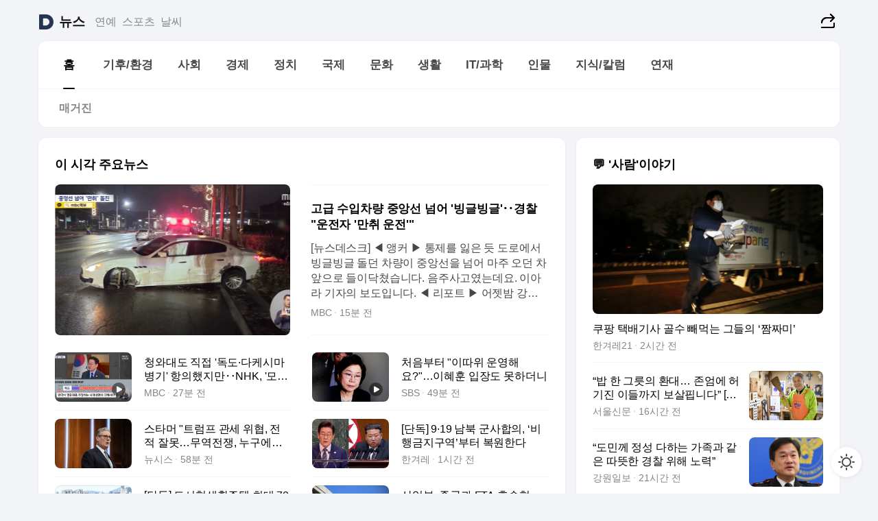

--- FILE ---
content_type: text/css
request_url: https://t1.daumcdn.net/daumtop_deco/socialshare/css/mo_common-v3.0.0-20240904.css
body_size: 840
content:
@charset "UTF-8";/* -------------- 소셜쉐어 공통 레이어 시작  -------------- */
div,ul,li,p,button{margin:0;padding:0;}
ul,li{list-style:none;}
button{border:0 none;background-color:transparent;cursor:pointer;vertical-align:middle;}
a{text-decoration:none;color:#000;}
.screen_out{overflow:hidden;position:absolute;width:0;height:0;line-height:0;text-indent:-9999px;}
.layer_socialshare,button{font-size:14px;line-height:1.5;font-family:'NotoSans','Apple SD Gothic Neo',sans-serif;letter-spacing:-0.05em;color:#000;}
.layer_socialshare{/* 토스트 메세지 공통 */ }
.layer_socialshare .inner_layer{position:relative;width:240px;padding:16px 20px 20px;border-radius:24px;font-size:14px;background-color:#fff;letter-spacing:-0.025em;}
.layer_socialshare .btn_copyurl{display:flex;align-items:center;border-radius:20px;background-color:#F2F4F7;}
.layer_socialshare .btn_copyurl:hover{text-decoration:none;}
.layer_socialshare .txt_url{width:151px;padding:9px 12px 10px 16px;font-size:14px;overflow:hidden;white-space:nowrap;text-overflow:ellipsis;}
.layer_socialshare .txt_copy{display:flex;width:57px;height:32px;margin-right:4px;border-radius:20px;background-color:#5B92FE;color:#fff;font-weight:700;font-size:14px;align-items:center;justify-content:space-around;}
.layer_socialshare .btn_close{position:absolute;top:8px;right:8px;}
.layer_socialshare .btn_close .ico_close{width:20px;height:20px;margin:12px;background-position-x:-260px;}
.layer_socialshare .layer_head .tit_layer{display:block;text-align:center;font-size:18px;}
.layer_socialshare .layer_body{margin-top:19px;}
.layer_socialshare .list_sns{display:flex;flex-wrap:wrap;}
.layer_socialshare .list_sns li{display:flex;align-items:center;justify-content:center;margin:0 13px 17px;}
.layer_socialshare .btn_share{display:block;width:54px;height:73px;font-size:14px;text-align:center;}
.layer_socialshare .btn_share .ico_share{margin:0 auto 8px;}
.layer_socialshare .list_sns .link_sns{display:block;text-align:center;text-decoration:none;}
.layer_socialshare .ico_share{display:block;overflow:hidden;width:48px;height:48px;background:url(../images/ico_sns.png) no-repeat 0 0/280px 50px;line-height:0;}
.layer_socialshare .ico_share.ico_facebook{background-position-x:-52px;}
.layer_socialshare .ico_share.ico_x{background-position-x:-104px;}
.layer_socialshare .ico_share.ico_cafe{background-position-x:-156px;}
.layer_socialshare .ico_share.ico_mail{background-position-x:-208px;}
.layer_socialshare .layer_tostmessage{display:none;position:fixed;bottom:20px;/* 화면 하단에서 20px 위 */ left:50%;transform:translateX(-50%);}
.layer_socialshare .layer_tostmessage .txt_copymessage{display:flex;align-items:center;justify-content:center;height:58px;border-radius:16px;background-color:#2C2E33;color:#fff;}
.layer_socialshare .layer_tostmessage.show{display:block;}
@media only screen and (-webkit-min-device-pixel-ratio:2.5),only screen and (min-device-pixel-ratio:2.5){.layer_socialshare .ico_share{background-image:url(../images/ico_sns_3x.png);} }
/* -------------- 소셜쉐어 공통 레이어 끝 ---------------- */
.layer_socialshare{position:fixed;top:0;right:0;bottom:0;left:0;background-color:rgba(0,0,0,0.48);}
.layer_socialshare .ico_share{font-size:1px;color:transparent;}
.layer_socialshare .inner_layer{top:50%;left:50%;transform:translate(-50%,-50%);}
.layer_socialshare .layer_tostmessage{max-width:320px;min-width:280px;width:calc(100% - 40px);}
